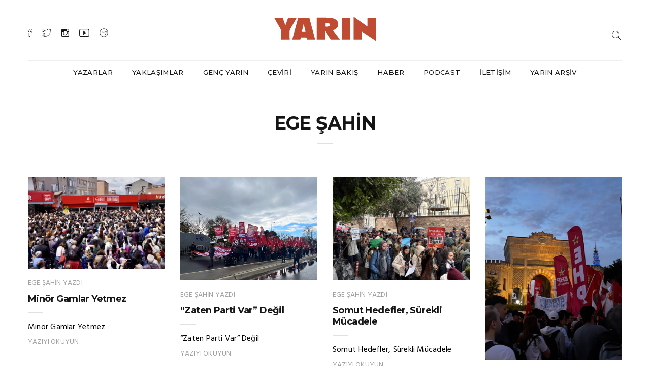

--- FILE ---
content_type: text/html; charset=utf-8
request_url: https://yarinhaber.net/anasayfa/yazar/24
body_size: 10232
content:


<style>
    .top-header .logo-block > a > img {
        max-height: 70px !important;
        max-width: 200px;
    }   
    img {
        width: 100% !important;
        object-fit:cover;
    }
    .top-header .top-right, .user-info {
        margin: 15px 0;
        padding-left: 0;
        padding-right: 0;
        text-align: right;
        display: inline-block;
        top: 10px !important;
        position: relative !important;
    }
    .top-header .top-social {
        margin: 16px 0;
        padding-left: 0;
        padding-right: 0;
        text-align: left;
        top: 5px !important;
        position: relative !important;
    }

</style>

<!DOCTYPE html>
<html>
<head>
    <title>Yarın Gazetesi, Yarın Haber, Siyaset, Ekonomi, Güncel, Kadın, Kültür Sanat, Demokrasi, Söyleşi </title>
    <meta http-equiv="Content-Type" content="text/html; charset=utf-8;" />
    <meta name="viewport" content="width=device-width, initial-scale=1, maximum-scale=1, user-scalable=yes" />

    <meta name="rating" content="general" />
    <meta name="abstract" content="security" />
    <meta name="robots" content="all" />
    <meta name="googlebot" content="Index, Follow" />
    <meta name="robots" content="Index, Follow" />
    <meta name="distribution" content="global" />
    <meta name="application-name" content="yarin" />

    <meta name="twitter:card" content="summary_larg_image" />
    <meta name="twitter:title" content="EGE &#x15E;AH&#x130;N" />
    <meta name="twitter:site" content="https://www.yarin.net.tr/yazar/24" />
    <meta name="twitter:description" content="Yar&#x131;n Gazetesi, Yar&#x131;n Haber, Siyaset, Ekonomi, G&#xFC;ncel, Kad&#x131;n, K&#xFC;lt&#xFC;r Sanat, Demokrasi, S&#xF6;yle&#x15F;i" />
    <meta name="twitter:image" content="https://uploads.yarin.net.tr/images/EGE &#x15E;AH&#x130;N" />
    <meta name="description" content="Yar&#x131;n Gazetesi, Yar&#x131;n Haber, Siyaset, Ekonomi, G&#xFC;ncel, Kad&#x131;n, K&#xFC;lt&#xFC;r Sanat, Demokrasi, S&#xF6;yle&#x15F;i" />
    <meta name="keywords" content="Yar&#x131;n, Emek, G&#xFC;ncel, Gen&#xE7; Hareket, Kad&#x131;n, Foto Haber, &#xC7;eviri" />

    <meta property="article:publisher" content="https://twitter.com/yarin_nettr" />
    <meta property="og:type" content="website" />
    <meta property="og:locale" content="tr_TR" />
    <meta property="og:site_name" content="Yarın Haber" />
    <meta property="og:title" content="EGE &#x15E;AH&#x130;N" />
    <meta property="og:description" content="Yar&#x131;n Gazetesi, Yar&#x131;n Haber, Siyaset, Ekonomi, G&#xFC;ncel, Kad&#x131;n, K&#xFC;lt&#xFC;r Sanat, Demokrasi, S&#xF6;yle&#x15F;i" />
    <meta property="og:image" content="https://uploads.yarin.net.tr/images/EGE &#x15E;AH&#x130;N" />
    <meta property="og:url" content="https://www.yarin.net.tr/yazar/24" />

    <meta name="msapplication-TileColor" content="#ffffff" />
    <meta name="msapplication-TileImage" content="/ms-icon-144x144.png" />
    <meta name="theme-color" content="#ffffff" />
    <meta name="author" content="YARIN | Güzel günlerin habercisi" />
    <link rel="icon" type="image/x-icon" href="https://uploads.yarin.net.tr/site/favicon.ico" />
    <link rel="apple-touch-icon-precomposed" href="/assets/images//apple-touch-icon-114x114-precomposed.png">
    <link rel="apple-touch-icon-precomposed" href="/assets/images//apple-touch-icon-72x72-precomposed.png">
    <link rel="apple-touch-icon-precomposed" href="/assets/images//apple-touch-icon-57x57-precomposed.png">
    <link href="https://fonts.googleapis.com/css?family=Hind:300,400,500,600,700%7cMontserrat:100,100i,200,200i,300,300i,400,400i,500,500i,600,600i,700,700i,800,800i,900,900i" rel="stylesheet">
    <link rel="stylesheet" type="text/css" href="/assets/revolution/css/settings.css">
    <link href="/assets/css/lib.css" rel="stylesheet">
    <link rel="stylesheet" href="/assets/css/rtl.css">
    <link rel="stylesheet" type="text/css" href="/assets/style.css">
    <link href="/assets/siteMobile.css" rel="stylesheet" />
    <script type="text/javascript">

        var _gaq = _gaq || [];
        _gaq.push(['_setAccount', 'UA-33241980-1']);
        _gaq.push(['_trackPageview']);

        (function () {
            var ga = document.createElement('script'); ga.type = 'text/javascript'; ga.async = true;
            ga.src = ('https:' == document.location.protocol ? 'https://ssl' : 'http://www') + '.google-analytics.com/ga.js';
            var s = document.getElementsByTagName('script')[0]; s.parentNode.insertBefore(ga, s);
        })();

    </script>

</head>

<body data-offset="200" data-spy="scroll" data-target=".ownavigation">

    <!--<div id="site-loader" class="load-complete">
        <div class="loader">
            <div class="line-scale"><div></div><div></div><div></div><div></div><div></div></div>
        </div>
    </div>-->

    <header class="container-fluid no-left-padding no-right-padding header_s header-fix header_s7">
        <!-- SidePanel -->
        <div id="slidepanel-1" class="slidepanel">
            <!-- Top Header -->
            <div class="container-fluid no-right-padding no-left-padding top-header">
                <!-- Container -->
                <div class="container">
                    <div class="row">
                        <div class="col-lg-4 col-6">
                            <ul class="top-social">
                                <li><a href="https://www.facebook.com/yarinhaber" title="Facebook"><i class="ion-social-facebook-outline"></i></a></li>
                                <li><a href="https://twitter.com/yarin_nettr" title="Twitter"><i class="ion-social-twitter-outline"></i></a></li>
                                <li><a href="https://www.instagram.com/yarin_nettr/" title="Instagram"><i class="ion-social-instagram-outline"></i></a></li>
                                <li><a href="https://www.youtube.com/@yarin_nettr" title="Youtube"><i class="ion-social-youtube-outline"></i></a></li>
                                <li><a href="https://open.spotify.com/show/5ZZp8bdDHkicCrFcvNZ5k3" title="Spotify"><img style="height: 17px; width: 17px !important;" src="/assets/images/spotify.svg" /></a></li>


                            </ul>
                        </div>
                        <div class="col-lg-4 logo-block">
                            <a href="/" title="Logo"><img src="/assets/images/yarin_logo.svg" /></a>
                        </div>
                        <div class="col-lg-4 col-6">
                            <ul class="top-right user-info">
                                <li><a href="#search-box" data-toggle="collapse" class="search collapsed" title="Search"><i class="pe-7s-search sr-ic-open"></i><i class="pe-7s-close sr-ic-close"></i></a></li>
                            </ul>
                        </div>
                    </div>
                </div><!-- Container /- -->
            </div><!-- Top Header /- -->
        </div><!-- SidePanel /- -->
        <!-- Container -->
        <div class="container">
            <!-- Menu Block -->
            <div class="container-fluid no-left-padding no-right-padding menu-block">
                <nav class="navbar ownavigation navbar-expand-lg">
                    <a class="navbar-brand" href="/"><img src="https://uploads.yarin.net.tr/site/yarin.png" /></a>
                    <button class="navbar-toggler navbar-toggler-right" type="button" data-toggle="collapse" data-target="#navbar7" aria-controls="navbar7" aria-expanded="false" aria-label="Toggle navigation">
                        <i class="fa fa-bars"></i>
                    </button>
                    <div class="collapse navbar-collapse" id="navbar7">
                        <ul class="navbar-nav">
                            <!--Kategoriler dönecek-->
                                <li><a class="nav-link" title="YAZARLAR" href="/anasayfa/kategori/2">YAZARLAR</a></li>
                                <li><a class="nav-link" title="YAKLA&#x15E;IMLAR" href="/anasayfa/kategori/3">YAKLA&#x15E;IMLAR</a></li>
                                <li><a class="nav-link" title="GEN&#xC7; YARIN" href="/anasayfa/kategori/5">GEN&#xC7; YARIN</a></li>
                                <li><a class="nav-link" title="&#xC7;EV&#x130;R&#x130;" href="/anasayfa/kategori/6">&#xC7;EV&#x130;R&#x130;</a></li>
                                <li><a class="nav-link" title="YARIN BAKI&#x15E;" href="/anasayfa/kategori/11">YARIN BAKI&#x15E;</a></li>
                                <li><a class="nav-link" title="HABER" href="/anasayfa/kategori/12">HABER</a></li>
                                <li><a class="nav-link" title="PODCAST" href="/anasayfa/kategori/13">PODCAST</a></li>
                            <li><a class="nav-link" href="/anasayfa/iletisim">İLETİŞİM</a></li>
                            <li><a class="nav-link" href="http://arsiv.yarinhaber.net/">YARIN ARŞİV</a></li>
                        </ul>
                    </div>
                    <div id="loginpanel-1" class="desktop-hide">
                        <div class="right toggle" id="toggle-1">
                            <a id="slideit-1" class="slideit" href="#slidepanel"><i class="fo-icons fa fa-inbox"></i></a>
                            <a id="closeit-1" class="closeit" href="#slidepanel"><i class="fo-icons fa fa-close"></i></a>
                        </div>
                    </div>
                </nav>
            </div><!-- Menu Block /- -->
        </div><!-- Container /- -->
        <!-- Search Box -->
        <div class="search-box collapse" id="search-box">
            <div class="container">
                <form action="/anasayfa/aramasonucu" method="post">
                    <div class="input-group">
                        <input type="search" class="form-control" value="" name="searchnews" placeholder="Arama Yap..." required>
                        <span class="input-group-btn">
                            <button class="btn btn-secondary" type="submit"><i class="pe-7s-search"></i></button>
                        </span>
                    </div>
                <input name="__RequestVerificationToken" type="hidden" value="CfDJ8IxpYD8GIWdKvLpbxKCASLeF5dtp7a7bWu9lNgudMSyTslHWQWdh82FmGlJo5Sh9736cR3NBJVnzDAds4yPwQrnVpEAIRSr0c2-PsSgWcQKtN3TezHUl7o0oVt7bBpihRQo0kGqlrmKVW06RwKCZolM" /></form>
            </div>
        </div><!-- Search Box /- -->
    </header><!-- Header Section /- -->

    <div class="main-container">

        <main class="site-main">
            

<style>
    .type-post .entry-header .entry-title {
        color: #151515;
        font-family: 'Montserrat', sans-serif;
        font-size: 18px;
        font-weight: bold;
        letter-spacing: -0.6px;
        line-height: 1.25;
        margin: 5px 0 16px;
        padding-bottom: 18px;
        position: relative;
    }
    .type-post .entry-content p {
        color: #000000;
        letter-spacing: 0.225px;
        line-height: 1.4;
        -webkit-hyphens: auto;
        -moz-hyphens: auto;
        hyphens: auto;
    }
</style>

<link href="/assets/mobile.css" rel="stylesheet" />

<div class="container-fluid no-left-padding no-right-padding page-content blog-paralle-post" style="padding-top:20px;">
    <!-- Container -->
    <div class="container">
            <div class="row">
                <div class="col-lg-12 col-md-12 content-area">
                    <div class="post-686 post type-post status-publish format-standard has-post-thumbnail hentry category-sport tag-fashion tag-nature tag-sport tag-travel">
                        <div class="entry-content">
                            <div class="entry-header">
                                <h3 style="font-size:36px;" class="entry-title">
                                    <a href="#" title="EGE &#x15E;AH&#x130;N">EGE &#x15E;AH&#x130;N</a>
                                </h3>
                            </div>
                        </div>
                    </div>

                </div>
            </div>
            <!-- Row -->
            <div class="row">
                <!-- Content Area -->
                <div class="col-lg-12 col-md-12 content-area">
                    <!-- Row -->
                    <div class="row">
                            <div class="col-3 col-md-3 col-sm-6 blog-paralle">
                                <div class="type-post">
                                    <div class="entry-cover">
                                        <div class="post-meta">
                                            <span class="post-date"><a href="#">Per&#x15F;embe, 01 2025</a></span>
                                        </div>
                                        <a href="/haber/415/minor-gamlar-yetmez"><img src="https://uploads.yarin.net.tr/images/Fwz1RLaWwAElp76245611274.webp" alt="Fwz1RLaWwAElp76245611274.webp" /></a>
                                    </div>
                                    <div class="entry-content" style="padding-bottom:17px;">
                                        <div class="entry-header">
                                                    <span class="post-category"><a href="/anasayfa/yazar/24" title="EGE &#x15E;AH&#x130;N">EGE &#x15E;AH&#x130;N</a> yazdı</span>
                                            <h3 class="entry-title"><a href="/haber/415/minor-gamlar-yetmez" title="Min&#xF6;r Gamlar Yetmez">Min&#xF6;r Gamlar Yetmez</a></h3>
                                        </div>
                                            <p>Min&#xF6;r Gamlar Yetmez</p>
                                        <a href="/haber/415/minor-gamlar-yetmez" title="Yazıyı Okuyun">Yazıyı Okuyun</a>
                                    </div>
                                </div>
                            </div>
                            <div class="col-3 col-md-3 col-sm-6 blog-paralle">
                                <div class="type-post">
                                    <div class="entry-cover">
                                        <div class="post-meta">
                                            <span class="post-date"><a href="#">Pazartesi, 05 2025</a></span>
                                        </div>
                                        <a href="/haber/478/zaten-parti-var-degil"><img src="https://uploads.yarin.net.tr/images/IMG_3474250916152.webp" alt="IMG_3474250916152.webp" /></a>
                                    </div>
                                    <div class="entry-content" style="padding-bottom:17px;">
                                        <div class="entry-header">
                                                    <span class="post-category"><a href="/anasayfa/yazar/24" title="EGE &#x15E;AH&#x130;N">EGE &#x15E;AH&#x130;N</a> yazdı</span>
                                            <h3 class="entry-title"><a href="/haber/478/zaten-parti-var-degil" title="&#x201C;Zaten Parti Var&#x201D; De&#x11F;il">&#x201C;Zaten Parti Var&#x201D; De&#x11F;il</a></h3>
                                        </div>
                                            <p>&#x201C;Zaten Parti Var&#x201D; De&#x11F;il</p>
                                        <a href="/haber/478/zaten-parti-var-degil" title="Yazıyı Okuyun">Yazıyı Okuyun</a>
                                    </div>
                                </div>
                            </div>
                            <div class="col-3 col-md-3 col-sm-6 blog-paralle">
                                <div class="type-post">
                                    <div class="entry-cover">
                                        <div class="post-meta">
                                            <span class="post-date"><a href="#">Pazartesi, 05 2025</a></span>
                                        </div>
                                        <a href="/haber/481/somut-hedefler-surekli-mucadele"><img src="https://uploads.yarin.net.tr/images/photo_2025-02-19_15-05-22255846587.webp" alt="photo_2025-02-19_15-05-22255846587.webp" /></a>
                                    </div>
                                    <div class="entry-content" style="padding-bottom:17px;">
                                        <div class="entry-header">
                                                    <span class="post-category"><a href="/anasayfa/yazar/24" title="EGE &#x15E;AH&#x130;N">EGE &#x15E;AH&#x130;N</a> yazdı</span>
                                            <h3 class="entry-title"><a href="/haber/481/somut-hedefler-surekli-mucadele" title="Somut Hedefler, S&#xFC;rekli M&#xFC;cadele">Somut Hedefler, S&#xFC;rekli M&#xFC;cadele</a></h3>
                                        </div>
                                            <p>Somut Hedefler, S&#xFC;rekli M&#xFC;cadele</p>
                                        <a href="/haber/481/somut-hedefler-surekli-mucadele" title="Yazıyı Okuyun">Yazıyı Okuyun</a>
                                    </div>
                                </div>
                            </div>
                            <div class="col-3 col-md-3 col-sm-6 blog-paralle">
                                <div class="type-post">
                                    <div class="entry-cover">
                                        <div class="post-meta">
                                            <span class="post-date"><a href="#">Pazar, 09 2025</a></span>
                                        </div>
                                        <a href="/haber/536/egitim-parasiz-olmalidir"><img src="https://uploads.yarin.net.tr/images/GqXWWWVWUAAh63W251118415.webp" alt="GqXWWWVWUAAh63W251118415.webp" /></a>
                                    </div>
                                    <div class="entry-content" style="padding-bottom:17px;">
                                        <div class="entry-header">
                                                    <span class="post-category"><a href="/anasayfa/yazar/24" title="EGE &#x15E;AH&#x130;N">EGE &#x15E;AH&#x130;N</a> yazdı</span>
                                            <h3 class="entry-title"><a href="/haber/536/egitim-parasiz-olmalidir" title="E&#x11F;itim Paras&#x131;z Olmal&#x131;d&#x131;r">E&#x11F;itim Paras&#x131;z Olmal&#x131;d&#x131;r</a></h3>
                                        </div>
                                            <p>E&#x11F;itim Paras&#x131;z Olmal&#x131;d&#x131;r</p>
                                        <a href="/haber/536/egitim-parasiz-olmalidir" title="Yazıyı Okuyun">Yazıyı Okuyun</a>
                                    </div>
                                </div>
                            </div>
                            <div class="col-3 col-md-3 col-sm-6 blog-paralle">
                                <div class="type-post">
                                    <div class="entry-cover">
                                        <div class="post-meta">
                                            <span class="post-date"><a href="#">Pazartesi, 12 2025</a></span>
                                        </div>
                                        <a href="/haber/564/kolayina-kacmadan"><img src="https://uploads.yarin.net.tr/images/539371358_17887974369344564_63250526604012300_n255822863.webp" alt="539371358_17887974369344564_63250526604012300_n255822863.webp" /></a>
                                    </div>
                                    <div class="entry-content" style="padding-bottom:17px;">
                                        <div class="entry-header">
                                                    <span class="post-category"><a href="/anasayfa/yazar/24" title="EGE &#x15E;AH&#x130;N">EGE &#x15E;AH&#x130;N</a> yazdı</span>
                                            <h3 class="entry-title"><a href="/haber/564/kolayina-kacmadan" title="Kolay&#x131;na Ka&#xE7;madan">Kolay&#x131;na Ka&#xE7;madan</a></h3>
                                        </div>
                                            <p>Kolay&#x131;na Ka&#xE7;madan</p>
                                        <a href="/haber/564/kolayina-kacmadan" title="Yazıyı Okuyun">Yazıyı Okuyun</a>
                                    </div>
                                </div>
                            </div>
                            <div class="col-3 col-md-3 col-sm-6 blog-paralle">
                                <div class="type-post">
                                    <div class="entry-cover">
                                        <div class="post-meta">
                                            <span class="post-date"><a href="#">Sal&#x131;, 07 2024</a></span>
                                        </div>
                                        <a href="/haber/323/stanbul-universitesinde-rant-emelleri"><img src="https://uploads.yarin.net.tr/images/GGy8t-zWUAA1njZ241147220.webp" alt="GGy8t-zWUAA1njZ241147220.webp" /></a>
                                    </div>
                                    <div class="entry-content" style="padding-bottom:17px;">
                                        <div class="entry-header">
                                                    <span class="post-category"><a href="/anasayfa/yazar/24" title="EGE &#x15E;AH&#x130;N">EGE &#x15E;AH&#x130;N</a> yazdı</span>
                                            <h3 class="entry-title"><a href="/haber/323/stanbul-universitesinde-rant-emelleri" title="&#x130;stanbul &#xDC;niversitesi&#x27;nde Rant Emelleri">&#x130;stanbul &#xDC;niversitesi&#x27;nde Rant Emelleri</a></h3>
                                        </div>
                                            <p>&#x130;stanbul &#xDC;niversitesi kap&#x131;lar&#x131;n&#x131;n &#x201C;duvars&#x131;z &#xFC;niversite&#x201D; olarak a&#xE7;&#x131;lmas&#x131; karar&#x131;; do&#x11F;al olarak teorik <span><a href="/haber/323/stanbul-universitesinde-rant-emelleri">...</a></span></p>
                                        <a href="/haber/323/stanbul-universitesinde-rant-emelleri" title="Yazıyı Okuyun">Yazıyı Okuyun</a>
                                    </div>
                                </div>
                            </div>
                            <div class="col-3 col-md-3 col-sm-6 blog-paralle">
                                <div class="type-post">
                                    <div class="entry-cover">
                                        <div class="post-meta">
                                            <span class="post-date"><a href="#">Cumartesi, 03 2024</a></span>
                                        </div>
                                        <a href="/haber/291/asansoru-de-degistirecegiz-bozuk-duzeninizi-d"><img src="https://uploads.yarin.net.tr/images/egeyaz&#x131;232200712.webp" alt="egeyaz&#x131;232200712.webp" /></a>
                                    </div>
                                    <div class="entry-content" style="padding-bottom:17px;">
                                        <div class="entry-header">
                                                    <span class="post-category"><a href="/anasayfa/yazar/24" title="EGE &#x15E;AH&#x130;N">EGE &#x15E;AH&#x130;N</a> yazdı</span>
                                            <h3 class="entry-title"><a href="/haber/291/asansoru-de-degistirecegiz-bozuk-duzeninizi-d" title="Asans&#xF6;r&#xFC; De De&#x11F;i&#x15F;tirece&#x11F;iz, Bozuk D&#xFC;zeninizi De">Asans&#xF6;r&#xFC; De De&#x11F;i&#x15F;tirece&#x11F;iz, Bozuk D&#xFC;zeninizi De</a></h3>
                                        </div>
                                            <p>Zeren &#xF6;ld&#xFC;r&#xFC;ld&#xFC;. Asans&#xF6;r ka&#xE7; ki&#x15F;ilikmi&#x15F; ve onlar ka&#xE7; ki&#x15F;i binmi&#x15F;... vesaire. Zeren &#xF6;ld&#xFC;r&#xFC;ld&#xFC;, pek &#xE7;o<span><a href="/haber/291/asansoru-de-degistirecegiz-bozuk-duzeninizi-d">...</a></span></p>
                                        <a href="/haber/291/asansoru-de-degistirecegiz-bozuk-duzeninizi-d" title="Yazıyı Okuyun">Yazıyı Okuyun</a>
                                    </div>
                                </div>
                            </div>
                            <div class="col-3 col-md-3 col-sm-6 blog-paralle">
                                <div class="type-post">
                                    <div class="entry-cover">
                                        <div class="post-meta">
                                            <span class="post-date"><a href="#">Sal&#x131;, 10 2023</a></span>
                                        </div>
                                        <a href="/haber/240/orgutlu-bir-toplum-dusleyelim"><img src="https://uploads.yarin.net.tr/images/3d-geometric-abstract-twist-background234030854.webp" alt="3d-geometric-abstract-twist-background234030854.webp" /></a>
                                    </div>
                                    <div class="entry-content" style="padding-bottom:17px;">
                                        <div class="entry-header">
                                                    <span class="post-category"><a href="/anasayfa/yazar/24" title="EGE &#x15E;AH&#x130;N">EGE &#x15E;AH&#x130;N</a> yazdı</span>
                                            <h3 class="entry-title"><a href="/haber/240/orgutlu-bir-toplum-dusleyelim" title="&#xD6;rg&#xFC;tl&#xFC; Bir Toplum D&#xFC;&#x15F;leyelim">&#xD6;rg&#xFC;tl&#xFC; Bir Toplum D&#xFC;&#x15F;leyelim</a></h3>
                                        </div>
                                            <p>D&#xFC;nya genelinde ekseriyetle yeni bir Kom&#xFC;nizm fikri yaratma &#xE7;er&#xE7;evesinde geli&#x15F;en, radikal ve &#xF6;zg&#xFC;rle<span><a href="/haber/240/orgutlu-bir-toplum-dusleyelim">...</a></span></p>
                                        <a href="/haber/240/orgutlu-bir-toplum-dusleyelim" title="Yazıyı Okuyun">Yazıyı Okuyun</a>
                                    </div>
                                </div>
                            </div>
                            <div class="col-3 col-md-3 col-sm-6 blog-paralle">
                                <div class="type-post">
                                    <div class="entry-cover">
                                        <div class="post-meta">
                                            <span class="post-date"><a href="#">Cuma, 08 2023</a></span>
                                        </div>
                                        <a href="/haber/210/kanaatler-degil-perspektif-belirler"><img src="https://uploads.yarin.net.tr/images/egesite235248784.webp" alt="egesite235248784.webp" /></a>
                                    </div>
                                    <div class="entry-content" style="padding-bottom:17px;">
                                        <div class="entry-header">
                                                    <span class="post-category"><a href="/anasayfa/yazar/24" title="EGE &#x15E;AH&#x130;N">EGE &#x15E;AH&#x130;N</a> yazdı</span>
                                            <h3 class="entry-title"><a href="/haber/210/kanaatler-degil-perspektif-belirler" title="Kanaatler De&#x11F;il Perspektif Belirler">Kanaatler De&#x11F;il Perspektif Belirler</a></h3>
                                        </div>
                                            <p>Hedefsiz bir ya&#x15F;am anlat&#x131;s&#x131;n&#x131; oldum olas&#x131; i&#xE7;selle&#x15F;tiremedim. En temel insani g&#xF6;stergenin ili&#x15F;kilenme<span><a href="/haber/210/kanaatler-degil-perspektif-belirler">...</a></span></p>
                                        <a href="/haber/210/kanaatler-degil-perspektif-belirler" title="Yazıyı Okuyun">Yazıyı Okuyun</a>
                                    </div>
                                </div>
                            </div>
                            <div class="col-3 col-md-3 col-sm-6 blog-paralle">
                                <div class="type-post">
                                    <div class="entry-cover">
                                        <div class="post-meta">
                                            <span class="post-date"><a href="#">Pazar, 02 2023</a></span>
                                        </div>
                                        <a href="/haber/140/genclik-orgutlenmeli-kendi-siyasetini-one-sur"><img src="https://uploads.yarin.net.tr/images/egesite224532288.webp" alt="egesite224532288.webp" /></a>
                                    </div>
                                    <div class="entry-content" style="padding-bottom:17px;">
                                        <div class="entry-header">
                                                    <span class="post-category"><a href="/anasayfa/yazar/24" title="EGE &#x15E;AH&#x130;N">EGE &#x15E;AH&#x130;N</a> yazdı</span>
                                            <h3 class="entry-title"><a href="/haber/140/genclik-orgutlenmeli-kendi-siyasetini-one-sur" title="Gen&#xE7;lik &#xD6;rg&#xFC;tlenmeli, Kendi Siyasetini &#xD6;ne S&#xFC;rmeli">Gen&#xE7;lik &#xD6;rg&#xFC;tlenmeli, Kendi Siyasetini &#xD6;ne S&#xFC;rmeli</a></h3>
                                        </div>
                                            <p>68 Paris&#x27;inin unutulmaz slogan&#x131; bug&#xFC;n tekrar yan&#x131;ba&#x15F;&#x131;m&#x131;zda var oluyor: &quot;Ger&#xE7;ek&#xE7;i ol, imkans&#x131;z&#x131; iste&quot;<span><a href="/haber/140/genclik-orgutlenmeli-kendi-siyasetini-one-sur">...</a></span></p>
                                        <a href="/haber/140/genclik-orgutlenmeli-kendi-siyasetini-one-sur" title="Yazıyı Okuyun">Yazıyı Okuyun</a>
                                    </div>
                                </div>
                            </div>
                            <div class="col-3 col-md-3 col-sm-6 blog-paralle">
                                <div class="type-post">
                                    <div class="entry-cover">
                                        <div class="post-meta">
                                            <span class="post-date"><a href="#">&#xC7;ar&#x15F;amba, 11 2022</a></span>
                                        </div>
                                        <a href="/haber/94/politik-sahnede-muzigin-akibeti"><img src="https://uploads.yarin.net.tr/images/egesite220343879.webp" alt="egesite220343879.webp" /></a>
                                    </div>
                                    <div class="entry-content" style="padding-bottom:17px;">
                                        <div class="entry-header">
                                                    <span class="post-category"><a href="/anasayfa/yazar/24" title="EGE &#x15E;AH&#x130;N">EGE &#x15E;AH&#x130;N</a> yazdı</span>
                                            <h3 class="entry-title"><a href="/haber/94/politik-sahnede-muzigin-akibeti" title="Politik Sahnede M&#xFC;zi&#x11F;in Ak&#x131;beti">Politik Sahnede M&#xFC;zi&#x11F;in Ak&#x131;beti</a></h3>
                                        </div>
                                            <p>D&#xF6;nemin toplumsal hareketlerinin ve hareketlili&#x11F;inin izleri her sanat janr&#x131;nda oldu&#x11F;u gibi m&#xFC;zikte d<span><a href="/haber/94/politik-sahnede-muzigin-akibeti">...</a></span></p>
                                        <a href="/haber/94/politik-sahnede-muzigin-akibeti" title="Yazıyı Okuyun">Yazıyı Okuyun</a>
                                    </div>
                                </div>
                            </div>
                            <div class="col-3 col-md-3 col-sm-6 blog-paralle">
                                <div class="type-post">
                                    <div class="entry-cover">
                                        <div class="post-meta">
                                            <span class="post-date"><a href="#">Cuma, 11 2022</a></span>
                                        </div>
                                        <a href="/haber/80/sorun-var-cozum-yok-tiraz-yasak"><img src="https://uploads.yarin.net.tr/images/egesite222745017.webp" alt="egesite222745017.webp" /></a>
                                    </div>
                                    <div class="entry-content" style="padding-bottom:17px;">
                                        <div class="entry-header">
                                                    <span class="post-category"><a href="/anasayfa/yazar/24" title="EGE &#x15E;AH&#x130;N">EGE &#x15E;AH&#x130;N</a> yazdı</span>
                                            <h3 class="entry-title"><a href="/haber/80/sorun-var-cozum-yok-tiraz-yasak" title="Sorun Var &#xC7;&#xF6;z&#xFC;m Yok &#x130;tiraz Yasak">Sorun Var &#xC7;&#xF6;z&#xFC;m Yok &#x130;tiraz Yasak</a></h3>
                                        </div>
                                            <p>Bar&#x131;nma ve daha &#xF6;zelinde yurt sorunu en az di&#x11F;er yurtta&#x15F;lar&#x131;n oldu&#x11F;u kadar gen&#xE7;lerin de b&#xFC;y&#xFC;k, hayat<span><a href="/haber/80/sorun-var-cozum-yok-tiraz-yasak">...</a></span></p>
                                        <a href="/haber/80/sorun-var-cozum-yok-tiraz-yasak" title="Yazıyı Okuyun">Yazıyı Okuyun</a>
                                    </div>
                                </div>
                            </div>
                            <div class="col-3 col-md-3 col-sm-6 blog-paralle">
                                <div class="type-post">
                                    <div class="entry-cover">
                                        <div class="post-meta">
                                            <span class="post-date"><a href="#">Cuma, 11 2022</a></span>
                                        </div>
                                        <a href="/haber/77/ekranlarin-kucuk-dunyasi"><img src="https://uploads.yarin.net.tr/images/egeyaz&#x131;225941537.webp" alt="egeyaz&#x131;225941537.webp" /></a>
                                    </div>
                                    <div class="entry-content" style="padding-bottom:17px;">
                                        <div class="entry-header">
                                                    <span class="post-category"><a href="/anasayfa/yazar/24" title="EGE &#x15E;AH&#x130;N">EGE &#x15E;AH&#x130;N</a> yazdı</span>
                                            <h3 class="entry-title"><a href="/haber/77/ekranlarin-kucuk-dunyasi" title="Ekranlar&#x131;n K&#xFC;&#xE7;&#xFC;k D&#xFC;nyas&#x131;">Ekranlar&#x131;n K&#xFC;&#xE7;&#xFC;k D&#xFC;nyas&#x131;</a></h3>
                                        </div>
                                            <p>Kap&#x131;n&#x131;n ard&#x131;ndaki sonsuzlu&#x11F;a bizi davet eden The Doctor, &#x130;kiz G&#xFC;ne&#x15F;ler&#x27;in &#x131;&#x15F;&#x131;&#x11F;&#x131;nda evrenin sonsuzlu&#x11F;<span><a href="/haber/77/ekranlarin-kucuk-dunyasi">...</a></span></p>
                                        <a href="/haber/77/ekranlarin-kucuk-dunyasi" title="Yazıyı Okuyun">Yazıyı Okuyun</a>
                                    </div>
                                </div>
                            </div>
                            <div class="col-3 col-md-3 col-sm-6 blog-paralle">
                                <div class="type-post">
                                    <div class="entry-cover">
                                        <div class="post-meta">
                                            <span class="post-date"><a href="#">Cuma, 11 2022</a></span>
                                        </div>
                                        <a href="/haber/53/devrimcilik-mi-aktivizm-mi"><img src="https://uploads.yarin.net.tr/images/egesite224048730.webp" alt="egesite224048730.webp" /></a>
                                    </div>
                                    <div class="entry-content" style="padding-bottom:17px;">
                                        <div class="entry-header">
                                                    <span class="post-category"><a href="/anasayfa/yazar/24" title="EGE &#x15E;AH&#x130;N">EGE &#x15E;AH&#x130;N</a> yazdı</span>
                                            <h3 class="entry-title"><a href="/haber/53/devrimcilik-mi-aktivizm-mi" title="Devrimcilik mi, Aktivizm mi?">Devrimcilik mi, Aktivizm mi?</a></h3>
                                        </div>
                                            <p>&#x130;ktisadi ve toplumsal geli&#x15F;meler, daha do&#x11F;rusu geli&#x15F;emeyi&#x15F;ler; insan&#x131; bir memnuniyetsizlik durumuna <span><a href="/haber/53/devrimcilik-mi-aktivizm-mi">...</a></span></p>
                                        <a href="/haber/53/devrimcilik-mi-aktivizm-mi" title="Yazıyı Okuyun">Yazıyı Okuyun</a>
                                    </div>
                                </div>
                            </div>
                    </div>
                    <div class="row">
                        <div class="col-sm-12">
                            <div class="mt-4">
                                <div class="pagination-area" style="margin: 0 auto; display: table;">
                                    <div class="pagination wow fadeIn animated" data-wow-duration="2s" data-wow-delay="0.5s"
                                         style="visibility: visible; animation-duration: 2s; animation-delay: 0.5s; animation-name: fadeIn;">
                                        <a style="font-size:20px;" class="btn btn-dark" href="/anasayfa/yazar/24">Başa Dön</a>
                                        <a style="font-size:20px; margin-left:5px;" class="btn btn-dark disabled" href="/anasayfa/yazar/24?pageNumber=0">Önceki</a>
                                        <a style="font-size: 20px; margin-left: 5px;" class="btn btn-dark disabled" href="/anasayfa/yazar/24?pageNumber=2">Sonraki</a>
                                    </div>
                                </div>
                                <!-- End pagination -->
                            </div>
                        </div>
                    </div>
                </div>
            </div>

    </div>
</div>

        </main>

    </div>

    <footer class="container-fluid no-left-padding no-right-padding footer-main">
        <!-- Container -->
        <div class="container">
            <ul class="ftr-social">
                <li><a href="https://www.facebook.com/yarinhaber" title="Facebook"><i class="fa fa-facebook"></i>Facebook</a></li>
                <li><a href="https://twitter.com/yarin_nettr" title="Twitter"><i class="fa fa-twitter"></i>Twitter</a></li>
                <li><a href="https://www.instagram.com/yarin_nettr/" title="Instagram"><i class="fa fa-instagram"></i>Instagram</a></li>
                <li><a href="https://www.youtube.com/@yarin_nettr" title="Youtube"><i class="fa fa-youtube"></i>Youtube</a></li>
                <li><a href="https://open.spotify.com/show/5ZZp8bdDHkicCrFcvNZ5k3" title="Spotify"><img style="height: 15px; width: 15px !important; margin-right: 15px;" src="/assets/images/spotify.svg" /> Spotify</a></li>
            </ul>
            <div class="copyright">
                <p>YARIN.NET.TR © 2022 </p>
            </div>
        </div><!-- Container /- -->
    </footer>

    <script src="/assets/js/jquery-1.12.4.min.js"></script>
    <script src="/assets/js/popper.min.js"></script>
    <script src="/assets/js/lib.js"></script>
    <script src="/assets/js/functions.js"></script>
    <script src="/assets/js/site.js"></script>

    

</body>

</html>

--- FILE ---
content_type: text/css
request_url: https://yarinhaber.net/assets/css/rtl.css
body_size: 2931
content:
/*
	[Table of contents]

	- Responsive
		- min-width: 1200
		- min-width: 992
		- min-width: 768
		- max-width: 1200
		- min to max: 992 to 1199
		- max-width: 991
		- min to max: 768 to 991
		- max-width: 767
		- max-width: 575
		- max-width: 479
*/

/* + Header */
html[dir="rtl"] .ownavigation .navbar-nav {
	padding-right: 0;
}
html[dir="rtl"] .header_s .top-header .top-social {
	text-align: right;
}
html[dir="rtl"] .header_s .top-header .top-social > li {
	margin-left: 16px;
	margin-right: 0;
}
html[dir="rtl"] .header_s .top-header .top-right {
	text-align: left;
}
html[dir="rtl"] .header_s .user-info > li {
	margin-left: 0;
	margin-right: 10px;
}
html[dir="rtl"] .header_s .user-info li > .dropdown-menu { 
	left: 0;
	right: auto;
}
html[dir="rtl"] .header_s li.user-info .dropdown-menu > li > a {
	text-align: left;
}
html[dir="rtl"] .header_s3 .top-header { 
	text-align: left;
}
html[dir="rtl"] .header_s3 .top-header ul > li:last-child {
	padding-right: 14px;
	padding-left: 0;
}
html[dir="rtl"] .header_s3 .top-header ul > li::before {
	right: 0;
	left: auto;
}

/* - Ow Paggination */
html[dir="rtl"] .ow-pagination ul {
	padding-right: 0;
}
html[dir="rtl"] .ow-pagination .pagination > li:last-child > a > i {
	margin-left: 0;
	margin-right: 5px;
}
html[dir="rtl"] .ow-pagination .pagination > li:first-child > a > i {
	margin-left: 5px;
	margin-right: 0;
}
html[dir="rtl"] .ow-pagination .pagination > li:last-child > a, 
html[dir="rtl"] .ow-pagination .pagination > li:last-child > span {
	border-left: none;
	border-right: 1px solid #ebebeb;
}
html[dir="rtl"] .ow-pagination .pagination > li:first-child > a, 
html[dir="rtl"] .ow-pagination .pagination > li:first-child > span {
	border-left: 1px solid #ebebeb;
	border-right: none;
}

/* + Footer */
html[dir="rtl"] .ftr-social > li > a > i {
	margin-left: 15px;
	margin-right: 0;
}

/* - Slider Section 2 */
html[dir="rtl"] .slider-section.slider-section2,
html[dir="rtl"] .slider-section.slider-section3 {
	direction: rtl;
}

html[dir="rtl"] .blog-paralle .type-post .entry-cover {
	float: right;
}
html[dir="rtl"] .blog-paralle .type-post .entry-content {	 
	text-align: right;
}
/* - Blog Single */
html[dir="rtl"] article[class*="type-"] .entry-content > ul > li::before {
	display: none;
}
html[dir="rtl"] article[class*="type-"] .entry-content > ul > li::after {
	content: "\f111";
	font-family: FontAwesome;
	font-size: 6px;
	vertical-align: middle;
	margin-left: 20px;
}
html[dir="rtl"] article[class*="type-"] .entry-content .entry-footer .tags {
	float: right;
}
html[dir="rtl"] article[class*="type-"] .entry-content .entry-footer .tags > a {
	margin-right: 0;
	margin-left: 40px;
}
html[dir="rtl"] article[class*="type-"] .entry-content .entry-footer .social {
	float: left;
}
html[dir="rtl"] article[class*="type-"] .entry-content .entry-footer .social > li {
	margin-left: 0;
	margin-right: 18px;
}
html[dir="rtl"] .about-author-box .author > ul > li {
	margin-left: 20px;
	margin-right: 0;
}
html[dir="rtl"] .about-author-box > .author { 
	padding-left: 0;
	padding-right: 210px;
}
html[dir="rtl"] .about-author-box > .author > i {
	left: auto;
	right: 0;
}
html[dir="rtl"] .comment-list {
	padding-right: 0;
}
html[dir="rtl"] .comment-list .children {
	margin-left: 0;
	margin-right: 15px;
	padding-left: 0;
	padding-right: 15px;
}
html[dir="rtl"] .comment-list .children > li {
	padding-left: 0;
	padding-right: 0.5em;
}
html[dir="rtl"] .comment-body {
	padding-left: 0;
	padding-right: 100px;
}
html[dir="rtl"] .comment-author .avatar {
	left: auto;
	right: 0;
}
html[dir="rtl"] .comment-form input[type="submit"] {
	float: left;
}

html[dir="rtl"] .team-box {
	padding-left: 0;
	padding-right: 210px;
}
html[dir="rtl"] .team-box img {
	left: auto;
	right: 0;
}
html[dir="rtl"] .team-box ul li {
	margin-left: 20px;
	margin-right: 0;
}

/* - Contact Section */
html[dir="rtl"] .contact-form .form-group:first-child {
	padding-left: 7.5px;
	padding-right: 15px;
}
html[dir="rtl"] .contact-form .form-group:nth-child(2) {
	padding-left: 15px;
	padding-right: 7.5px;
}
html[dir="rtl"] .contact-form .form-group .submit { 
	float: left;
}

/* - Widget RTL */
html[dir="rtl"] .widget_categories > ul {
	padding-right: 0;
}
html[dir="rtl"] .widget_latestposts .latest-content {
	padding-left: 0;
	padding-right: 120px;
}
html[dir="rtl"] .widget_latestposts .latest-content.no_post_thumb {
	padding-right: 0;
}
html[dir="rtl"] .widget_latestposts .latest-content > a > i {
	left: auto;
	right: 0;
}
html[dir="rtl"] .widget_nav_menu > div > ul ul {
	padding-left: 0;
	padding-right: 15px;
}
html[dir="rtl"] .widget_archive .select_box::after,
html[dir="rtl"] .widget_categories .select_box::after,
html[dir="rtl"] .widget_text .select_box::after {
	right:  auto;
	left: 10px;
}
html[dir="rtl"] .widget_categories > ul ul {
	padding-left: 0;
	padding-right: 10px;
}
html[dir="rtl"] .widget_categories ul li a {
	padding-left: 0;
	padding-right: 15px;
}
html[dir="rtl"] .widget_pages > ul ul {
	padding-left: 0;
	padding-right: 10px;
}

/*------------------------------------------------------------------
	- Responsive
-------------------------------------------------------------------*/
/* - min-width: 1200 */
@media (min-width: 1200px) {
	/* - Subsribe Block */
	html[dir="rtl"] .subscribe-block .container > p {
		margin-left: 0;
		margin-right: 35px;
	}
	html[dir="rtl"] .subscribe-block .container > form {
		float: left;
	}
	html[dir="rtl"].subscribe-block .container > form .form-control {
		margin-left: 10px;
		margin-right: 0;
	}
	html[dir="rtl"] .widget-area {
		padding-left: 15px;
		padding-right: 40px;
	}
}

/* - min-width: 992 */
@media (min-width: 992px) {	
	/* + Header */
	html[dir="rtl"] .header_s .ownavigation .navbar-nav > li.dropdown .dropdown-toggle::after {
		margin-left: 0;
		margin-right: 0.3em;
	}
	html[dir="rtl"] .header_s .ownavigation .navbar-nav > li.dropdown > .dropdown-menu .dropdown-toggle::after {
		float: left;
	}
	html[dir="rtl"] .header_s .ownavigation .navbar-nav > li.dropdown > .dropdown-menu .dropdown-toggle:hover::after {
		content: "\f104";
	}
	html[dir="rtl"] .ownavigation ul > li > .dropdown-menu {
		right: 0; 
		text-align: right;
	}
	html[dir="rtl"] .ownavigation .navbar-collapse > ul > li:last-child > .dropdown-menu,
	html[dir="rtl"] .ownavigation .navbar-collapse > ul > li:nth-last-child(2) > .dropdown-menu {
		left: 0; 
	}
	html[dir="rtl"] .ownavigation ul > li > .dropdown-menu,
	html[dir="rtl"] .ownavigation ul > li .dropdown-menu ul,
	html[dir="rtl"] .ownavigation ul > li .dropdown-menu ul ul ul,
	html[dir="rtl"] .ownavigation ul > li .dropdown-menu ul ul ul ul ul,
	html[dir="rtl"] .ownavigation ul > li .dropdown-menu ul ul ul ul ul ul ul,
	html[dir="rtl"] .ownavigation ul > li .dropdown-menu ul ul ul ul ul ul ul ul ul,
	html[dir="rtl"] .ownavigation .navbar-collapse > ul > li:last-child .dropdown-menu ul ul,
	html[dir="rtl"] .ownavigation .navbar-collapse > ul > li:last-child .dropdown-menu ul ul ul ul,
	html[dir="rtl"] .ownavigation .navbar-collapse > ul > li:last-child .dropdown-menu ul ul ul ul ul ul,
	html[dir="rtl"] .ownavigation .navbar-collapse > ul > li:last-child .dropdown-menu ul ul ul ul ul ul ul ul,
	html[dir="rtl"] .ownavigation .navbar-collapse > ul > li:last-child .dropdown-menu ul ul ul ul ul ul ul ul ul ul,
	html[dir="rtl"] .ownavigation .navbar-collapse > ul > li:nth-last-child(2) .dropdown-menu ul ul,
	html[dir="rtl"] .ownavigation .navbar-collapse > ul > li:nth-last-child(2) .dropdown-menu ul ul ul ul,
	html[dir="rtl"] .ownavigation .navbar-collapse > ul > li:nth-last-child(2) .dropdown-menu ul ul ul ul ul ul,
	html[dir="rtl"] .ownavigation .navbar-collapse > ul > li:nth-last-child(2) .dropdown-menu ul ul ul ul ul ul ul ul,
	html[dir="rtl"] .ownavigation .navbar-collapse > ul > li:nth-last-child(2) .dropdown-menu ul ul ul ul ul ul ul ul ul ul	{
		left: auto;
	}
	html[dir="rtl"] .ownavigation ul > li .dropdown-menu ul,
	html[dir="rtl"] .ownavigation ul > li .dropdown-menu ul ul ul,
	html[dir="rtl"] .ownavigation ul > li .dropdown-menu ul ul ul ul ul,
	html[dir="rtl"] .ownavigation ul > li .dropdown-menu ul ul ul ul ul ul ul,
	html[dir="rtl"] .ownavigation ul > li .dropdown-menu ul ul ul ul ul ul ul ul ul,
	html[dir="rtl"] .ownavigation .navbar-collapse > ul > li:last-child .dropdown-menu ul ul,
	html[dir="rtl"] .ownavigation .navbar-collapse > ul > li:last-child .dropdown-menu ul ul ul ul,
	html[dir="rtl"] .ownavigation .navbar-collapse > ul > li:last-child .dropdown-menu ul ul ul ul ul ul,
	html[dir="rtl"] .ownavigation .navbar-collapse > ul > li:last-child .dropdown-menu ul ul ul ul ul ul ul ul,
	html[dir="rtl"] .ownavigation .navbar-collapse > ul > li:last-child .dropdown-menu ul ul ul ul ul ul ul ul ul ul,
	html[dir="rtl"] .ownavigation .navbar-collapse > ul > li:nth-last-child(2) .dropdown-menu ul ul,
	html[dir="rtl"] .ownavigation .navbar-collapse > ul > li:nth-last-child(2) .dropdown-menu ul ul ul ul,
	html[dir="rtl"] .ownavigation .navbar-collapse > ul > li:nth-last-child(2) .dropdown-menu ul ul ul ul ul ul,
	html[dir="rtl"] .ownavigation .navbar-collapse > ul > li:nth-last-child(2) .dropdown-menu ul ul ul ul ul ul ul ul,
	html[dir="rtl"] .ownavigation .navbar-collapse > ul > li:nth-last-child(2) .dropdown-menu ul ul ul ul ul ul ul ul ul ul {
		right: 100%;
	}
	html[dir="rtl"] .ownavigation ul > li .dropdown-menu ul ul,
	html[dir="rtl"] .ownavigation ul > li .dropdown-menu ul ul ul ul,
	html[dir="rtl"] .ownavigation ul > li .dropdown-menu ul ul ul ul ul ul,
	html[dir="rtl"] .ownavigation ul > li .dropdown-menu ul ul ul ul ul ul ul ul,
	html[dir="rtl"] .ownavigation ul > li .dropdown-menu ul ul ul ul ul ul ul ul ul ul,
	html[dir="rtl"] .ownavigation .navbar-collapse > ul > li:last-child .dropdown-menu ul,
	html[dir="rtl"] .ownavigation .navbar-collapse > ul > li:last-child .dropdown-menu ul ul ul,
	html[dir="rtl"] .ownavigation .navbar-collapse > ul > li:last-child .dropdown-menu ul ul ul ul ul,
	html[dir="rtl"] .ownavigation .navbar-collapse > ul > li:last-child .dropdown-menu ul ul ul ul ul ul ul,
	html[dir="rtl"] .ownavigation .navbar-collapse > ul > li:last-child .dropdown-menu ul ul ul ul ul ul ul ul ul,
	html[dir="rtl"] .ownavigation .navbar-collapse > ul > li:nth-last-child(2) .dropdown-menu ul,
	html[dir="rtl"] .ownavigation .navbar-collapse > ul > li:nth-last-child(2) .dropdown-menu ul ul ul,
	html[dir="rtl"] .ownavigation .navbar-collapse > ul > li:nth-last-child(2) .dropdown-menu ul ul ul ul ul,
	html[dir="rtl"] .ownavigation .navbar-collapse > ul > li:nth-last-child(2) .dropdown-menu ul ul ul ul ul ul ul,
	html[dir="rtl"] .ownavigation .navbar-collapse > ul > li:nth-last-child(2) .dropdown-menu ul ul ul ul ul ul ul ul ul {
		left: 100%;
	}
	html[dir="rtl"] .ownavigation ul > li .dropdown-menu ul ul,
	html[dir="rtl"] .ownavigation ul > li .dropdown-menu ul ul ul ul,
	html[dir="rtl"] .ownavigation ul > li .dropdown-menu ul ul ul ul ul ul,
	html[dir="rtl"] .ownavigation ul > li .dropdown-menu ul ul ul ul ul ul ul ul,
	html[dir="rtl"] .ownavigation ul > li .dropdown-menu ul ul ul ul ul ul ul ul ul ul,
	html[dir="rtl"] .ownavigation .navbar-collapse > ul > li:last-child > .dropdown-menu,
	html[dir="rtl"] .ownavigation .navbar-collapse > ul > li:last-child .dropdown-menu ul,
	html[dir="rtl"] .ownavigation .navbar-collapse > ul > li:last-child .dropdown-menu ul ul ul,
	html[dir="rtl"] .ownavigation .navbar-collapse > ul > li:last-child .dropdown-menu ul ul ul ul ul,
	html[dir="rtl"] .ownavigation .navbar-collapse > ul > li:last-child .dropdown-menu ul ul ul ul ul ul ul,
	html[dir="rtl"] .ownavigation .navbar-collapse > ul > li:last-child .dropdown-menu ul ul ul ul ul ul ul ul ul,
	html[dir="rtl"] .ownavigation .navbar-collapse > ul > li:nth-last-child(2) > .dropdown-menu,
	html[dir="rtl"] .ownavigation .navbar-collapse > ul > li:nth-last-child(2) .dropdown-menu ul,
	html[dir="rtl"] .ownavigation .navbar-collapse > ul > li:nth-last-child(2) .dropdown-menu ul ul ul,
	html[dir="rtl"] .ownavigation .navbar-collapse > ul > li:nth-last-child(2) .dropdown-menu ul ul ul ul ul,
	html[dir="rtl"] .ownavigation .navbar-collapse > ul > li:nth-last-child(2) .dropdown-menu ul ul ul ul ul ul ul,
	html[dir="rtl"] .ownavigation .navbar-collapse > ul > li:nth-last-child(2) .dropdown-menu ul ul ul ul ul ul ul ul ul {
		right: auto;
	}
	
	/* - Header 3 */
	html[dir="rtl"] .header_s3 .user-info > li {
		margin-right: 15px;
	}
	html[dir="rtl"] .header_s.header_s3 .menu-block .ownavigation .navbar-nav {
		margin-left: 60px;
		margin-right: auto;
	}
	html[dir="rtl"] .header_s.header_s3.header-fix .menu-block .ownavigation .navbar-nav {
		margin-right: 0;
	}
	html[dir="rtl"] .header_s.header_s3.fixed-top .menu-block .ownavigation .navbar-nav > li:first-child {
		margin-left: 19px;
		margin-right: 0;
	}
	
	/* - Header Sticky */
	html[dir="rtl"] .header_s.header_sticky .menu-block .ownavigation .navbar-nav {
		margin-left: auto;
		margin-right: 0;
	}
	html[dir="rtl"] .header_s.header_sticky .menu-block .ownavigation .navbar-nav > li:first-child {
		margin-left: 19px;
		margin-right: 0;
	}
	
	html[dir="rtl"] .blog-paralle .type-post .entry-content { 
		padding-left: 0;
		padding-right: 30px;
	}
	html[dir="rtl"] .blog-paralle .type-post .entry-content::before {
		left: 0;
		right: 30px;
	}
}

/* - min-width: 768 */
@media (min-width: 768px) {
	
}

/* - max-width: 1200 */
@media (max-width: 1200px) {
	
}

/* - min to max: 992 to 1199 */
@media only screen and (min-width: 992px) and (max-width: 1199px) {	
	/* - Header 1 */
	
}

/* - max-width: 991 */
@media (max-width: 991px) {
	/* + Header */
	html[dir="rtl"] .header_s .menu-block .ownavigation > a.navbar-brand {
		margin-right: 0;
	}
	html[dir="rtl"] .header_s .ownavigation .search {
		right: auto;
		left: 4rem;
	}
	html[dir="rtl"] .ownavigation .desktop-hide {
		right: auto;
		left: 50px;
	}
	html[dir="rtl"] .ownavigation .slideit, 
	html[dir="rtl"] .ownavigation .closeit {
		left: 0;
		right: auto;
	}
	html[dir="rtl"] .ownavigation .ddl-switch {
		right: auto;
		left: 0;
	}
	/* - Nav Dropdown */
	html[dir="rtl"] .ownavigation .dropdown-menu {
		float: right;
		padding-left: 0;
		padding-right: 10px;
		text-align: right;
	}
	
	/* - Header 3 */
	html[dir="rtl"] .header_s3 .ownavigation .user-info {
		left: 50px;
		right: auto;
	}
	
	html[dir="rtl"] .header_s.header_s3.fixed-top .ownavigation .user-info {
		left: auto;
		right: 0;
	}	
	html[dir="rtl"] .header_s.header_s3.fixed-top .user-info > li > .dropdown-menu {
		left: auto;
		right: 0;
	}
	html[dir="rtl"] .header_s.header_s3.fixed-top .user-info > li > .dropdown-menu > li > a {
		text-align: right;
	}
	
	/* - About Author */
	html[dir="rtl"] .about-author-box > .author {
		padding-left: 0;
		padding-right: 125px;
	}
	/* - Comment Area */
	html[dir="rtl"] .comment-list .children {
		margin-right: 0;
		padding-right: 0;
	}
	
	/* - Header Sticky */
	html[dir="rtl"] .header_s.header_sticky .user-info {
		left: 50px;
		right: auto;
	}
}

/* - min to max: 768 to 991 */
@media only screen and (min-width: 768px) and (max-width: 991px) {

}

/* - max-width: 767 */
@media (max-width: 767px) {
	
}

/* - max-width: 575 */
@media (max-width: 575px) {
	html[dir="rtl"] .comment-body {
		padding-right: 90px;
	}
}

/* - max-width: 479 */
@media (max-width: 479px) {
	
}

--- FILE ---
content_type: text/css
request_url: https://yarinhaber.net/assets/siteMobile.css
body_size: 97
content:
@media (max-width: 991px) {
    .header_s .ownavigation .navbar-toggler {
        color: #151515;
        cursor: pointer;
        margin: 0px 0;
        position: relative;
        bottom: 4px;
    }
}

@media (max-width: 991px) {
    .ownavigation .navbar-toggler {
        border: 0 !important;
        border-radius: 0 !important;
        color: #1b88ce;
        font-size: 1.5rem;
        margin: 20px 0;
        padding: 0.25rem 0.5rem;
        z-index: 1;
        outline: none;
    }
}

@media (max-width: 991px) {
    .navbar-brand img {
        max-width: 147px;
    }
}


--- FILE ---
content_type: text/css
request_url: https://yarinhaber.net/assets/mobile.css
body_size: 27
content:
@media (min-width: 992px) {

    .blog-paralle .type-post .entry-content {
        width: 100% !important;
        float: left;
        margin-top: 6px;
        padding-left: 30px;
        padding-right: 0;
    }
}

@media (min-width: 992px) {
    .blog-paralle .type-post .entry-cover {
        width: 100%;
        float: left;
    }
}

@media (min-width: 992px) {
    .blog-paralle .type-post .entry-content {
        width: 100% !important;
        float: left;
        margin-top: 15px;
        padding-left: 0px;
        padding-right: 0;
    }
}

--- FILE ---
content_type: application/javascript
request_url: https://yarinhaber.net/assets/js/site.js
body_size: 220
content:
// Write your JavaScript code.

$('#loading-animation').hide();
var page = 0;
var inCallback = false;

function loadMore(url) {
    if (page > -1 && !inCallback) {
        page++;
        inCallback = true;
        $('#loading-animation').show();
        $('#load-more').hide();
        $.ajax({
            type: 'GET',
            url: url,
            data: "pageNumber=" + page,
            success: function (data, textstatus) {
                if (data !== '') {
                    $("ul.infinite-load").append(data);
                }
                else {
                    page = -1;
                }
                inCallback = false;
                $('#loading-animation').hide();
                $('#load-more').show();
            },
            error: function (XMLHttpRequest, textStatus, errorThrown) {
                $('#load-more').hide();
                $('#loading-animation').hide();
            }
        });
    }
}

--- FILE ---
content_type: image/svg+xml
request_url: https://yarinhaber.net/assets/images/spotify.svg
body_size: 953
content:
<?xml version="1.0" ?><!DOCTYPE svg  PUBLIC '-//W3C//DTD SVG 1.1//EN'  'http://www.w3.org/Graphics/SVG/1.1/DTD/svg11.dtd'><svg enable-background="new 0 0 24 24" height="24px" id="Layer_1" version="1.1" viewBox="0 0 24 24" width="24px" xml:space="preserve" xmlns="http://www.w3.org/2000/svg" xmlns:xlink="http://www.w3.org/1999/xlink"><g><g><g><path d="M12,23.5C5.7,23.5,0.5,18.3,0.5,12C0.5,5.7,5.7,0.5,12,0.5c6.3,0,11.5,5.2,11.5,11.5C23.5,18.3,18.3,23.5,12,23.5z      M12,1.5C6.2,1.5,1.5,6.2,1.5,12c0,5.8,4.7,10.5,10.5,10.5c5.8,0,10.5-4.7,10.5-10.5C22.5,6.2,17.8,1.5,12,1.5z"/></g></g><g><g><path d="M16.6,16.6c-0.1,0-0.2,0-0.3-0.1c-2.4-1.5-5.6-1.8-9.3-1c-0.3,0.1-0.5-0.1-0.6-0.4s0.1-0.5,0.4-0.6     c4-0.9,7.4-0.5,10.1,1.1c0.2,0.1,0.3,0.5,0.2,0.7C16.9,16.5,16.7,16.6,16.6,16.6z"/></g><g><path d="M17.7,13.6c-0.1,0-0.2,0-0.3-0.1c-2.9-1.8-7.2-2.3-10.5-1.2c-0.3,0.1-0.5-0.1-0.6-0.3s0.1-0.5,0.3-0.6     c3.6-1.1,8.2-0.6,11.4,1.3c0.2,0.1,0.3,0.5,0.2,0.7C18,13.5,17.8,13.6,17.7,13.6z"/></g><g><path d="M18.9,10.3c-0.1,0-0.2,0-0.3-0.1C15.3,8.2,9.6,8,6.3,9C6.1,9.1,5.8,8.9,5.7,8.7C5.6,8.4,5.8,8.1,6,8     C9.5,7,15.5,7.2,19.2,9.3c0.2,0.1,0.3,0.4,0.2,0.7C19.3,10.2,19.1,10.3,18.9,10.3z"/></g></g></g></svg>

--- FILE ---
content_type: image/svg+xml
request_url: https://yarinhaber.net/assets/images/yarin_logo.svg
body_size: 1653
content:
<svg xmlns="http://www.w3.org/2000/svg" viewBox="0 0 729.3 169.92"><defs><style>.cls-1{fill:#c04b33;}</style></defs><g id="Layer_2" data-name="Layer 2"><g id="Layer_1-2" data-name="Layer 1"><path class="cls-1" d="M305,160.72v-3.66Q305,84.13,305,11.2c0-3.38.76-4.65,4.39-4.63,25.82.14,51.64-.15,77.45.17,17.58.22,34.8,2.72,50.78,10.91C451.51,24.79,459.1,36,459.45,51.57c.34,15.16-5.52,27.46-19,35.32-5.77,3.36-11.83,6.23-18.21,9.55,16.25,21.14,32.58,42.37,49.32,64.13-1.87.11-3,.22-4.08.22-19.34,0-38.68,0-58,.06a5.73,5.73,0,0,1-5.35-2.88q-18.1-26-36.41-51.93c-.65-.93-1.35-1.82-2.7-3.61v58.29Zm60.5-90.5c4.72,0,9.17.46,13.48-.11a69.16,69.16,0,0,0,16.07-3.63,9.71,9.71,0,0,0,4.67-14,16.63,16.63,0,0,0-7.16-6.07c-8.65-3.82-17.86-2.33-27.06-2.25Z"/><path class="cls-1" d="M629.78,160.46H570.56V0l99.13,69V7H729.3v162.9l-99.52-64.67Z"/><path class="cls-1" d="M293.86,161H240.59c-4.46,0-5-.43-5.8-5-1.76-9.49-1.76-9.49-11.52-9.49H191.05c-1,4.14-1.85,8.19-3,12.13a3.75,3.75,0,0,1-2.65,2.22c-18.07.12-36.13.08-54.2.06a10.11,10.11,0,0,1-1.39-.27c1.48-5.47,2.91-10.9,4.4-16.31Q152.61,77.56,171,10.66c.86-3.16,2.2-4,5.42-4,24,.15,47.95.11,71.92,0,2.36,0,3.64.41,4.36,3.05q20.1,74,40.41,147.83C293.36,158.57,293.54,159.58,293.86,161ZM212.4,52.86l-1.68-.14q-6.16,27.23-12.32,54.43H225Z"/><path class="cls-1" d="M160.94,6.72c-.59,1.87-.75,3.25-1.4,4.36Q136.92,50,114.21,88.87c-2.89,5-3.64,10.36-3.6,16,.12,17.21.13,34.41.19,51.62v3.93H50c0-7.35,0-14.48,0-21.61.05-10.74-.06-21.48.24-32.22a39.76,39.76,0,0,0-5.73-21.73C31.55,62.63,18.73,40.31,5.89,18,3.89,14.53,2.11,10.94,0,7,1.71,6.9,2.81,6.8,3.91,6.8c17.49,0,35,.08,52.46-.09,3,0,4.17,1.07,5.12,3.68C67,25.55,72.75,40.65,78.42,55.77c.51,1.36,1.09,2.7,1.89,4.7.71-1.73,1.21-2.85,1.64-4C87.77,40.91,93.62,25.37,99.34,9.78c.84-2.31,1.92-3.14,4.45-3.13,17.72.12,35.44.07,53.15.07Z"/><path class="cls-1" d="M485.72,160.39V7H544V160.39Z"/></g></g></svg>